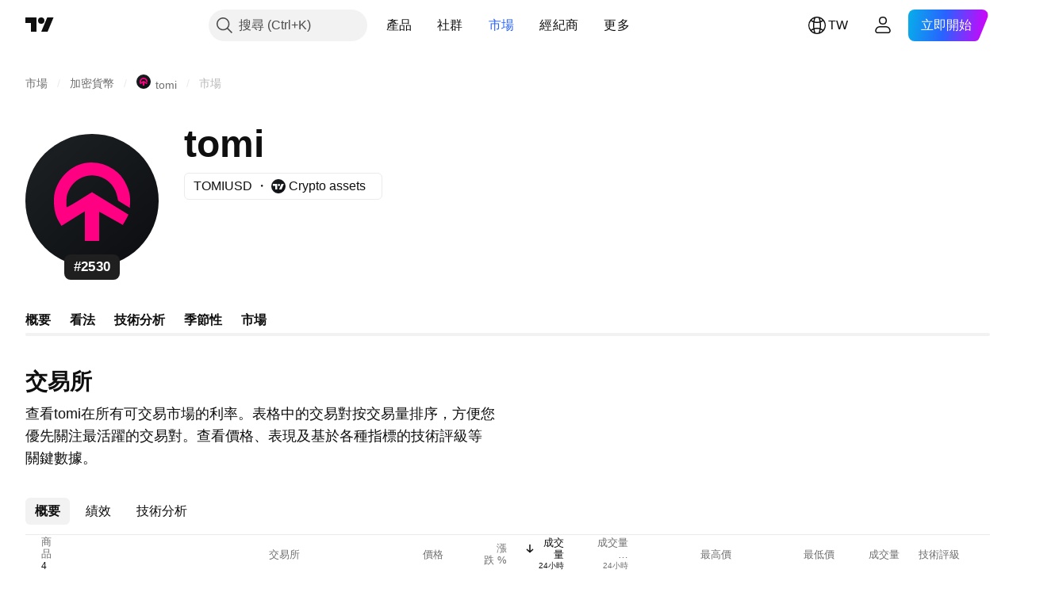

--- FILE ---
content_type: application/javascript; charset=utf-8
request_url: https://static.tradingview.com/static/bundles/zh_TW.17237.2cf5c0ad1b43ea94f332.js
body_size: 21886
content:
(self.webpackChunktradingview=self.webpackChunktradingview||[]).push([[17237,31741],{732056:e=>{e.exports={en:["CMF"]}},114232:e=>{e.exports={en:["MFI"]}},253579:e=>{e.exports=["於"]},928137:e=>{e.exports=["形態"]},412702:e=>{e.exports={en:["AUM"]}},515553:e=>{e.exports={en:["BB"]}},970338:e=>{e.exports={en:["DC"]}},303674:e=>{e.exports=["資產類別"]},697973:e=>{e.exports={en:["KC"]}},182075:e=>{e.exports=["{leftPart}到{rightPart}"]},38691:e=>{e.exports=["天"]},977995:e=>{e.exports=["月"]},307408:e=>{e.exports=["週"]},710978:e=>{e.exports=["年"]},56139:e=>{e.exports={en:["YTD"]}},438048:e=>{e.exports=["小時"]},768430:e=>{e.exports=["分"]},176631:e=>{e.exports={en:["CCI"]}},198322:e=>{e.exports={en:["Hull MA"]}},803187:e=>{e.exports=["終極震盪指標"]},224535:e=>{e.exports=["新觀察清單名稱"]},467393:e=>{e.exports=["Os評級"]},986522:e=>{e.exports={en:["Mom"]}},930912:e=>{e.exports={en:["NAV"]}},249364:e=>{e.exports=["流動比率"]},505489:e=>{e.exports=["員工"]},493941:e=>{e.exports=["市場資本"]},353801:e=>{e.exports=["凈債務"]},45090:e=>{e.exports=["員工人數"]},851333:e=>{e.exports=["盤前跳空"]},205073:e=>{e.exports=["速動比率"]},338857:e=>{e.exports=["是"]},707521:e=>{e.exports={en:["SMA"]}},707839:e=>{e.exports=["資本支出"]},252899:e=>{e.exports=["現金債務比率"]},589137:e=>{e.exports=["平均每日範圍"]},501134:e=>{e.exports=["真實波幅均值"]},961333:e=>{e.exports=["牛熊力度指標"]},70714:e=>{e.exports=["商譽，淨額"]},425332:e=>{e.exports={en:["DMI"]}},327517:e=>{e.exports=["十字星"]},805175:e=>{e.exports=["債務與EBITDA比率"]},563544:e=>{e.exports=["資產負債率"]},845303:e=>{e.exports=["股息支付率%"]},117595:e=>{e.exports=["動向指標"]},252948:e=>{e.exports=["企業價值與EBIT比率"]},581190:e=>{e.exports=["企業價值與EBITDA比率"]},130303:e=>{e.exports=["企業價值收入比"]},323525:e=>{e.exports=["權益資產比"]},294764:e=>{e.exports=["自由流通股"]},170357:e=>{e.exports=["一目均衡表"]},260608:e=>{e.exports=["一目均衡表"]},166028:e=>{e.exports=["營業收入"]},377260:e=>{e.exports=["平滑異同移動平均線"]},271354:e=>{e.exports=["陰線"]},397464:e=>{e.exports=["白色紡錘線"]},331962:e=>{e.exports={en:["Stoch"]}},108539:e=>{e.exports=["價格現金流比率"]},215357:e=>{e.exports=["股價淨值比"]},379381:e=>{e.exports=["本益比"]},99834:e=>{e.exports=["價格與自由現金流比率"]},495974:e=>{e.exports=["股價營收比"]},118229:e=>{e.exports=["威廉指標"]},828124:e=>{e.exports=["已發行普通股總數"]},608225:e=>{e.exports=["成交量加權移動平均線"]},363893:e=>{e.exports=["成交量加權平均價格"]},250376:e=>{e.exports=["經典"]},538059:e=>{e.exports={en:["DeM"]}},485365:e=>{e.exports=["大宗交易"]},448137:e=>{e.exports=["美元大宗交易量"]},787590:e=>{e.exports=["交易量"]},749063:e=>{e.exports=["美元成交量"]},110666:e=>{e.exports=["交易數量"]},623939:e=>{e.exports=["{value}或更多"]},225038:e=>{e.exports=["1至3個月"]},488149:e=>{e.exports=["1至3年"]},246817:e=>{e.exports=["10至20年"]},271585:e=>{e.exports=["3至5年"]},753424:e=>{e.exports=["3至6個月"]},562306:e=>{e.exports=["5至10年"]},864993:e=>{e.exports=["5年複合年增長率"]},119169:e=>{e.exports=["6至12個月"]},388810:e=>{e.exports={en:["CAPEX"]}},932964:e=>{e.exports={en:["CEF"]}},193952:e=>{e.exports={en:["CUSIP"]}},609216:e=>{e.exports={en:["CY"]}},682546:e=>{e.exports=["註冊國家或地區"]},332961:e=>{e.exports=["票息"]},775885:e=>{e.exports=["票息下次重置日"]},870890:e=>{e.exports=["息票幣種"]},868109:e=>{e.exports=["票息變更"]},
593087:e=>{e.exports=["票息變更類型"]},9312:e=>{e.exports=["票息日計算依據"]},885093:e=>{e.exports=["票息除息時間週期，天數"]},926156:e=>{e.exports=["息票頻率"]},959013:e=>{e.exports=["票息連結"]},850485:e=>{e.exports=["票息支付日期類型"]},270284:e=>{e.exports=["票息重置頻率"]},229500:e=>{e.exports=["息票類型"]},614331:e=>{e.exports=["票息基礎指數"]},781292:e=>{e.exports=["快遞服務"]},719223:e=>{e.exports=["合約"]},433819:e=>{e.exports=["煤炭"]},692886:e=>{e.exports=["煤礦技術支援"]},21577:e=>{e.exports=["煤炭批發"]},616158:e=>{e.exports=["咖啡和茶"]},402914:e=>{e.exports=["咖啡、茶和可可農業"]},237538:e=>{e.exports=["焦煤礦"]},544863:e=>{e.exports=["著色劑"]},481759:e=>{e.exports=["集合投資基金經營者"]},649653:e=>{e.exports=["順勢指標"]},989308:e=>{e.exports=["大宗化學品"]},168713:e=>{e.exports=["商品化學品批發"]},290888:e=>{e.exports=["普通股"]},541140:e=>{e.exports=["商用飛機製造"]},250028:e=>{e.exports=["商業銀行"]},642175:e=>{e.exports=["商業建築"]},863925:e=>{e.exports=["商業文件管理"]},933014:e=>{e.exports=["商業設備租賃"]},15302:e=>{e.exports=["商業捕魚"]},589814:e=>{e.exports=["商業食品服務"]},178095:e=>{e.exports=["商業租賃"]},595863:e=>{e.exports=["商業貸款"]},964288:e=>{e.exports=["商業苗圃"]},67809:e=>{e.exports=["商業印刷/表格"]},593401:e=>{e.exports=["商業印刷服務"]},210491:e=>{e.exports=["商業房地產投資信託基金"]},162660:e=>{e.exports=["商業服務"]},285655:e=>{e.exports=["通勤渡輪"]},94601:e=>{e.exports=["通勤服務"]},557556:e=>{e.exports=["通訊與衛星設備"]},210593:e=>{e.exports=["通訊"]},28530:e=>{e.exports=["通訊與網路"]},503166:e=>{e.exports=["電腦與電子產品零售商"]},257317:e=>{e.exports=["電腦通訊"]},868182:e=>{e.exports=["電腦硬體"]},449538:e=>{e.exports=["電腦軟硬體零售"]},331647:e=>{e.exports=["電腦硬件組件裝配"]},312919:e=>{e.exports=["電腦周邊"]},111814:e=>{e.exports=["電腦處理硬體"]},597649:e=>{e.exports=["電腦程式設計"]},561743:e=>{e.exports=["電腦培訓"]},383431:e=>{e.exports=["企業集團"]},851172:e=>{e.exports=["條件"]},409535:e=>{e.exports=["會議工具與系統"]},831197:e=>{e.exports=["共識演算法"]},10520:e=>{e.exports=["共識演算法"]},668373:e=>{e.exports=["建築與工程"]},365084:e=>{e.exports=["工程機械"]},527870:e=>{e.exports=["建材加工"]},235142:e=>{e.exports=["建材批發"]},141906:e=>{e.exports=["建築材料"]},403437:e=>{e.exports=["建築用品"]},265813:e=>{e.exports=["建築用品及設備"]},901072:e=>{e.exports=["建築用品及配件批發"]},817190:e=>{e.exports=["消費者信用卡服務"]},48711:e=>{e.exports=["週期性消費品"]},146053:e=>{e.exports=["週期性消費品"]},692220:e=>{e.exports=["消費品租賃"]},794168:e=>{e.exports=["消費者文件管理"]},76577:e=>{e.exports=["耐用消費品"]},109169:e=>{e.exports=["消費電子零售"]},682503:e=>{e.exports=["消費電子/電器"]},306177:e=>{e.exports=["消費電子批發"]},466661:e=>{e.exports=["消費者租賃"]},746363:e=>{e.exports=["消費貸款"]},267739:e=>{e.exports=["非週期性消費"]},545853:e=>{e.exports=["非耐用消費品"]},752020:e=>{e.exports=["消費者服務"]},640002:e=>{e.exports=["消費雜貨"]},33212:e=>{e.exports=["消費者出版"]},661301:e=>{e.exports=["消費者維修服務"]},876055:e=>{e.exports=["消費類非週期"]},565457:e=>{e.exports=["持續股息成長"]},183403:e=>{e.exports=["持續股息支付"]},460769:e=>{e.exports=["容器及包裝材料批發"]},872348:e=>{e.exports=["容器/包裝"]},482289:e=>{e.exports=["內容與網站管理服務"]},250617:e=>{e.exports=["股息持續增長"]},27165:e=>{e.exports=["持續配息"]},203769:e=>{e.exports=["鑽井承包"]},552178:e=>{e.exports=["轉換"]},261810:e=>{e.exports=["轉換選擇權"]},919381:e=>{e.exports=["餅乾與麵食製造"]},74599:e=>{e.exports=["銅礦開採"]},402723:e=>{e.exports=["複製{title}"]},
267290:e=>{e.exports=["版權管理"]},467219:e=>{e.exports=["企業會計服務"]},275894:e=>{e.exports=["企業金融服務"]},364539:e=>{e.exports=["化妝品和香水"]},880458:e=>{e.exports=["目錄/專業配銷"]},885162:e=>{e.exports=["類別"]},642530:e=>{e.exports=["有線服務供應商"]},463964:e=>{e.exports=["有線/衛星電視"]},738908:e=>{e.exports=["咖啡館"]},689520:e=>{e.exports=["看漲/看跌"]},743166:e=>{e.exports=["客服中心服務"]},585487:e=>{e.exports=["買入頻率"]},535808:e=>{e.exports=["Camarilla卡瑪利拉"]},105778:e=>{e.exports=["K線形態"]},540417:e=>{e.exports=["每股資本支出"]},945168:e=>{e.exports=["資本支出成長"]},754515:e=>{e.exports=["資本財"]},14849:e=>{e.exports=["資本支出成長"]},305145:e=>{e.exports=["每股資本支出"]},763418:e=>{e.exports=["碳捕獲和儲存"]},418348:e=>{e.exports=["碳酸飲料"]},555683:e=>{e.exports=["地毯與窗簾"]},986090:e=>{e.exports=["現金等價物"]},378468:e=>{e.exports=["現金/債務"]},162115:e=>{e.exports=["現金DCR"]},652840:e=>{e.exports=["現金和短期投資"]},483550:e=>{e.exports=["現金分紅覆蓋率"]},78317:e=>{e.exports=["經營活動產生的現金流"]},631507:e=>{e.exports=["籌資活動產生的現金流"]},249730:e=>{e.exports=["投資活動產生的現金流"]},232821:e=>{e.exports=["手頭現金"]},770746:e=>{e.exports=["每股現金"]},939581:e=>{e.exports=["現金比率"]},651323:e=>{e.exports=["賭場"]},875753:e=>{e.exports=["賭場/遊戲"]},822916:e=>{e.exports=["賭場與博彩"]},626663:e=>{e.exports=["意外保險"]},705306:e=>{e.exports=["多孔纖維"]},627030:e=>{e.exports=["水泥與混凝土製造"]},638695:e=>{e.exports=["鏈生態系統"]},209107:e=>{e.exports=["蔡金資金流量指標"]},537276:e=>{e.exports=["漲跌"]},643878:e=>{e.exports=["從開盤漲跌"]},719343:e=>{e.exports=["更改排序"]},268461:e=>{e.exports=["特許和私人航空服務"]},156616:e=>{e.exports=["特許巴士服務"]},621021:e=>{e.exports=["化學品：農業"]},196805:e=>{e.exports=["化學品：多元化"]},713025:e=>{e.exports=["化學品：特種"]},953086:e=>{e.exports=["從開盤漲跌"]},753702:e=>{e.exports=["兒童看護和家庭服務"]},4214:e=>{e.exports=["兒童和嬰兒服裝"]},80956:e=>{e.exports=["兒童和嬰兒服裝零售商"]},910841:e=>{e.exports=["巧克力和糖果"]},333067:e=>{e.exports=["土木工程師與建築師"]},313706:e=>{e.exports=["雪茄和香煙製造"]},288706:e=>{e.exports=["流通供應"]},940731:e=>{e.exports=["循環供應"]},481730:e=>{e.exports=["清潔服務"]},226493:e=>{e.exports=["了解並關閉"]},79040:e=>{e.exports=["清算、結算和託管服務"]},831900:e=>{e.exports=["封閉式基金"]},107008:e=>{e.exports=["封閉式基金"]},642494:e=>{e.exports=["雲計算服務"]},486186:e=>{e.exports=["郵輪"]},854401:e=>{e.exports=["工藝和微型釀造商"]},682592:e=>{e.exports=["創建貢獻者"]},355058:e=>{e.exports=["已建立貼文"]},127313:e=>{e.exports=["信用合作社"]},480515:e=>{e.exports=["信用增級"]},875046:e=>{e.exports=["增信狀況"]},563903:e=>{e.exports=["增信類型"]},264309:e=>{e.exports=["信用母公司"]},137933:e=>{e.exports=["十字線"]},186381:e=>{e.exports=["向上穿過"]},346961:e=>{e.exports=["向下穿過"]},764809:e=>{e.exports=["餐具和餐具"]},513955:e=>{e.exports=["貨幣對沖"]},535770:e=>{e.exports=["目前"]},597284:e=>{e.exports=["目前交易日"]},485670:e=>{e.exports=["當期殖利率"]},669308:e=>{e.exports=["流動資產"]},156979:e=>{e.exports=["當前息票"]},201140:e=>{e.exports=["當前息票類型"]},587645:e=>{e.exports=["流動負債"]},84535:e=>{e.exports=["青色"]},316867:e=>{e.exports=["青色清單"]},327665:e=>{e.exports=["AO動量震盪指標"]},921429:e=>{e.exports={en:["ACI"]}},15769:e=>{e.exports={en:["ADR"]}},431739:e=>{e.exports=["趨向指標"]},798268:e=>{e.exports={en:["ATR"]}},662303:e=>{e.exports=["資產管理規模表現"]},668974:e=>{e.exports=["AUM表現"]},285682:e=>{
e.exports=["遊樂園和動物園"]},169550:e=>{e.exports=["救護車及緊急服務"]},21020:e=>{e.exports=["古董商"]},811650:e=>{e.exports=["分析師評級"]},948998:e=>{e.exports=["動物育種"]},471399:e=>{e.exports=["動物飼料"]},329704:e=>{e.exports=["動物屠宰加工"]},73746:e=>{e.exports=["年度年增率"]},164388:e=>{e.exports=["頂部棄嬰"]},677668:e=>{e.exports=["底部棄嬰"]},24933:e=>{e.exports=["高於"]},179527:e=>{e.exports=["20年以上"]},869806:e=>{e.exports=["5年以上"]},740504:e=>{e.exports=["6個月以上"]},477517:e=>{e.exports=["高於或等於"]},859757:e=>{e.exports=["活躍貢獻者"]},750742:e=>{e.exports=["活躍貼文"]},670543:e=>{e.exports=["合夥人"]},573691:e=>{e.exports=["會計與稅務"]},988118:e=>{e.exports=["應計票面利率"]},311679:e=>{e.exports=["成人娛樂產品與廣播"]},137904:e=>{e.exports=["成人用品零售商"]},511710:e=>{e.exports=["高級電子設備"]},185743:e=>{e.exports=["先進醫療設備與技術"]},596772:e=>{e.exports=["高級醫療設備批發"]},205875:e=>{e.exports=["高級聚合物"]},206:e=>{e.exports=["冒險運動設施和滑雪勝地"]},531738:e=>{e.exports=["廣告與行銷"]},610490:e=>{e.exports=["廣告代理"]},86771:e=>{e.exports=["廣告/行銷服務"]},918374:e=>{e.exports=["帶餘額的地址"]},538574:e=>{e.exports=["餘額地址"]},329690:e=>{e.exports=["膠粘劑"]},561248:e=>{e.exports=["航空與國防"]},376946:e=>{e.exports=["農業機械"]},526362:e=>{e.exports=["農業生物技術"]},938789:e=>{e.exports=["農業化學品"]},170240:e=>{e.exports=["農化批發"]},605954:e=>{e.exports=["農產品/碾磨"]},431716:e=>{e.exports=["農業支援服務"]},73560:e=>{e.exports=["空氣和燃氣壓縮機"]},907130:e=>{e.exports=["空運"]},724707:e=>{e.exports=["空運及快遞服務"]},359940:e=>{e.exports=["空運和物流"]},596863:e=>{e.exports=["空運/快遞"]},150861:e=>{e.exports=["空運/送貨服務"]},332315:e=>{e.exports=["飛機設備批發"]},475375:e=>{e.exports=["飛機零件製造"]},624055:e=>{e.exports=["航空餐飲服務"]},625507:e=>{e.exports=["航空公司"]},604784:e=>{e.exports=["機場經營者"]},331704:e=>{e.exports=["機場服務"]},169136:e=>{e.exports={en:["AltRank"]}},915310:e=>{e.exports=["替代藥物"]},255862:e=>{e.exports=["替代醫療設施"]},382607:e=>{e.exports=["替代發電"]},652405:e=>{e.exports={en:["Altman Z-score"]}},449048:e=>{e.exports=["鋁"]},47990:e=>{e.exports=["鋁軋製"]},255796:e=>{e.exports=["所有其他食品製造"]},69454:e=>{e.exports=["所有時間"]},503880:e=>{e.exports=["服裝/鞋類"]},703865:e=>{e.exports=["服裝/鞋類零售"]},868135:e=>{e.exports=["服裝和配飾"]},597520:e=>{e.exports=["服裝和配飾零售商"]},372219:e=>{e.exports=["服裝批發"]},734225:e=>{e.exports=["家庭用品電器批發"]},807100:e=>{e.exports=["電器、工具和家庭用品"]},830626:e=>{e.exports=["應用軟體"]},230251:e=>{e.exports=["水產養殖"]},728772:e=>{e.exports=["武器與彈藥製造"]},606729:e=>{e.exports=["阿隆指標"]},535928:e=>{e.exports={en:["Ask"]}},434739:e=>{e.exports=["Ask（發行貨幣）"]},428366:e=>{e.exports=["資產週轉率"]},610415:e=>{e.exports=["資產/權益"]},605088:e=>{e.exports=["資產權益比率"]},711399:e=>{e.exports=["管理資產"]},466676:e=>{e.exports=["自動販賣機"]},405037:e=>{e.exports=["汽車及多用途車輛"]},472722:e=>{e.exports=["汽車配件"]},811471:e=>{e.exports=["汽車售後市場"]},85512:e=>{e.exports=["汽車電池"]},769888:e=>{e.exports=["汽車車身零件"]},977101:e=>{e.exports=["汽車零配件零售商"]},206771:e=>{e.exports=["汽車系統"]},522809:e=>{e.exports=["汽車和卡車製造"]},435756:e=>{e.exports=["汽車零配件批發"]},805770:e=>{e.exports=["汽車及卡車批發"]},636832:e=>{e.exports=["汽車清潔用品"]},300180:e=>{e.exports=["汽車零件：OEM"]},919900:e=>{e.exports=["汽車、零件和服務零售商"]},13987:e=>{e.exports=["汽車、卡車和機車零件"]},161655:e=>{e.exports=["美元平均交易"]},
722258:e=>{e.exports=["平均趨向指標"]},494334:e=>{e.exports=["平均成交量"]},781059:e=>{e.exports=["平均成交量"]},355603:e=>{e.exports=["美元平均成交量"]},510206:e=>{e.exports=["動量震盪指標(AO)"]},700542:e=>{e.exports=["BBPower"]},371772:e=>{e.exports=["瓶裝水和冰"]},491943:e=>{e.exports=["布林帶"]},666594:e=>{e.exports=["債券類型"]},227101:e=>{e.exports=["書和雜誌零售商"]},46740:e=>{e.exports=["每股帳面價值"]},955793:e=>{e.exports=["圖書印刷服務"]},102866:e=>{e.exports=["圖書出版"]},948113:e=>{e.exports=["每股帳面價值"]},622534:e=>{e.exports=["浴室裝置"]},228408:e=>{e.exports=["電池和不斷電系統"]},597136:e=>{e.exports=["鋁土礦採礦"]},902107:e=>{e.exports=["嬰兒食品"]},585436:e=>{e.exports=["滾珠軸承"]},500002:e=>{e.exports=["銀行"]},615718:e=>{e.exports=["宴會廳和餐飲"]},10990:e=>{e.exports=["基幣"]},232730:e=>{e.exports=["基礎材料"]},296825:e=>{e.exports={en:["Beta"]}},583075:e=>{e.exports=["之間"]},407696:e=>{e.exports=["飲料(生產/分銷)"]},713493:e=>{e.exports=["飲料：酒類"]},952556:e=>{e.exports=["飲料：非酒精類"]},405299:e=>{e.exports=["看跌吞沒"]},66503:e=>{e.exports=["熊市孕育型"]},633753:e=>{e.exports=["美容用品店"]},176625:e=>{e.exports=["牛肉和小牛肉農業"]},173555:e=>{e.exports=["啤酒，葡萄酒和酒類商店"]},518237:e=>{e.exports=["當前交易日之前"]},351755:e=>{e.exports=["低於"]},85938:e=>{e.exports=["5年以下"]},190813:e=>{e.exports=["低於或等於"]},650933:e=>{e.exports=["自行車製造"]},395506:e=>{e.exports={en:["Bid"]}},25936:e=>{e.exports=["Bid（發行貨幣）"]},521392:e=>{e.exports=["買賣差價"]},751479:e=>{e.exports=["生物醫療器械"]},138241:e=>{e.exports=["生物診斷與測試"]},864813:e=>{e.exports=["生物治療藥物"]},790377:e=>{e.exports=["生質柴油"]},32056:e=>{e.exports=["生物質和沼氣燃料"]},230609:e=>{e.exports=["生物識別產品"]},522692:e=>{e.exports=["生物製藥"]},519840:e=>{e.exports=["生物技術"]},912788:e=>{e.exports=["生物技術與醫學研究"]},813393:e=>{e.exports=["避孕產品"]},747414:e=>{e.exports=["藍色"]},645480:e=>{e.exports=["藍色清單"]},819025:e=>{e.exports=["區塊鏈生態系統"]},31249:e=>{e.exports=["品牌"]},185661:e=>{e.exports=["品牌與命名"]},623822:e=>{e.exports=["麵包和麵包產品製造"]},537786:e=>{e.exports=["早餐穀物製造"]},28450:e=>{e.exports=["啤酒釀造商"]},793903:e=>{e.exports=["廣播"]},946425:e=>{e.exports=["廣播設備"]},638532:e=>{e.exports=["經紀服務"]},127331:e=>{e.exports=["掃帚，刷子和簸箕"]},839629:e=>{e.exports=["買入量"]},910171:e=>{e.exports=["回購殖利率"]},973814:e=>{e.exports=["買入"]},993275:e=>{e.exports=["構建招商"]},886299:e=>{e.exports=["建築承包商"]},517870:e=>{e.exports=["建築產品"]},679832:e=>{e.exports=["看漲吞沒"]},84441:e=>{e.exports=["牛市孕育型"]},910808:e=>{e.exports=["商業服務"]},83558:e=>{e.exports=["商業支援服務"]},185377:e=>{e.exports=["商業支援供應"]},219289:e=>{e.exports=["政府"]},669536:e=>{e.exports=["黃金"]},517162:e=>{e.exports=["黃金開採"]},248629:e=>{e.exports=["高爾夫球場"]},577557:e=>{e.exports=["商譽"]},326412:e=>{e.exports={en:["Galaxy score"]}},661741:e=>{e.exports=["賭博遊戲機製造商"]},318493:e=>{e.exports=["遊戲、玩具和兒童車"]},125817:e=>{e.exports=["遊戲機運營商"]},151376:e=>{e.exports=["跳空"]},487953:e=>{e.exports=["燃氣配銷商"]},995085:e=>{e.exports=["天然氣鑽井 - 陸上"]},207180:e=>{e.exports=["加油站"]},527681:e=>{e.exports=["一般教育服務"]},977612:e=>{e.exports=["一般政府"]},53384:e=>{e.exports=["一般製藥商"]},225997:e=>{e.exports=["地球物理測繪服務"]},651879:e=>{e.exports=["禮品、新奇和紀念品商店"]},104892:e=>{e.exports=["玻璃容器和包裝"]},434701:e=>{e.exports=["眼鏡和隱形眼鏡"]},965354:e=>{e.exports=["葛立恆數"]
},989611:e=>{e.exports=["穀物(作物)生產"]},208006:e=>{e.exports=["墓碑十字線"]},831313:e=>{e.exports=["綠色"]},315600:e=>{e.exports=["綠色清單"]},688324:e=>{e.exports=["毛利率"]},743593:e=>{e.exports=["毛利潤"]},83529:e=>{e.exports=["毛利增長"]},525296:e=>{e.exports=["陸運和物流"]},925429:e=>{e.exports=["導遊旅行社"]},929153:e=>{e.exports=["運動健身和Spa中心"]},551576:e=>{e.exports=["每股股息成長率"]},56908:e=>{e.exports={en:["DR"]}},173837:e=>{e.exports=["您是否真的要取消標記系統中的所有商品？"]},564659:e=>{e.exports=["醫生辦公室"]},340933:e=>{e.exports=["娃娃和絨毛玩具"]},327765:e=>{e.exports=["唐奇安通道"]},225061:e=>{e.exports=["門和窗框"]},250252:e=>{e.exports=["數據處理服務"]},485444:e=>{e.exports=["日期範圍"]},241934:e=>{e.exports=["天數計算"]},349749:e=>{e.exports=["每日活躍地址"]},144014:e=>{e.exports=["每日活躍地址"]},42174:e=>{e.exports=["乳製品"]},997393:e=>{e.exports=["債務/EBITDA"]},723427:e=>{e.exports=["債務/資產"]},562797:e=>{e.exports=["債務/資本"]},741455:e=>{e.exports=["債務/股權"]},406207:e=>{e.exports=["債務權益比"]},696784:e=>{e.exports=["債務收入比"]},24611:e=>{e.exports=["債務類型"]},820295:e=>{e.exports=["遠洋貨運"]},14805:e=>{e.exports=["最深歷史數據"]},26478:e=>{e.exports=["面額增量"]},46792:e=>{e.exports=["專賣店"]},879104:e=>{e.exports=["百貨公司"]},578677:e=>{e.exports=["存託憑證"]},199249:e=>{e.exports=["衍生品持有量"]},421272:e=>{e.exports=["衍生品持有量"]},154213:e=>{e.exports=["設計服務"]},902541:e=>{e.exports=["配息率"]},271741:e=>{e.exports=["已付股息"]},642162:e=>{e.exports=["股息支付率"]},62652:e=>{e.exports=["每股股息"]},225763:e=>{e.exports=["分紅待遇"]},514694:e=>{e.exports=["股息殖利率"]},160738:e=>{e.exports=["股息殖利率%(指定)"]},37183:e=>{e.exports=["多元化學品"]},973021:e=>{e.exports=["多元化投資服務"]},807194:e=>{e.exports=["分散型 REITs"]},680380:e=>{e.exports=["多元化貿易與分銷"]},216410:e=>{e.exports=["股息處理"]},203312:e=>{e.exports=["股息殖利率"]},320531:e=>{e.exports=["股息殖利率%(指定)"]},449446:e=>{e.exports=["股息頻率"]},374282:e=>{e.exports=["每股股息"]},895829:e=>{e.exports=["每股股息增長"]},700869:e=>{e.exports=["診斷和檢測物質"]},165787:e=>{e.exports=["診斷和測試物質製造商"]},227175:e=>{e.exports=["鑽石礦業"]},510500:e=>{e.exports=["數位媒體代理"]},564537:e=>{e.exports=["數位出版"]},528090:e=>{e.exports=["直效行銷"]},635908:e=>{e.exports=["目錄出版"]},282800:e=>{e.exports=["資產淨值折價/溢價"]},257822:e=>{e.exports=["折扣商店"]},154865:e=>{e.exports=["雜貨折扣商店"]},291040:e=>{e.exports=["無雜貨之折扣商店"]},174256:e=>{e.exports=["資產淨值折價/溢價"]},735029:e=>{e.exports=["顯示濾網"]},501621:e=>{e.exports=["釀酒廠"]},822609:e=>{e.exports=["蒸餾和釀酒廠"]},631973:e=>{e.exports=["配送服務"]},622590:e=>{e.exports=["連鎖藥房"]},841028:e=>{e.exports=["藥物輸送系統"]},658334:e=>{e.exports=["藥品零售商"]},489930:e=>{e.exports=["蜻蜓十字"]},119722:e=>{e.exports=["持續時間類型（期限）"]},621826:e=>{e.exports=["電子商務拍賣服務"]},42677:e=>{e.exports={en:["EMA"]}},130057:e=>{e.exports=["每股息稅前利潤"]},226413:e=>{e.exports=["利息、稅項、折舊及攤銷前的利潤(EBITDA)"]},71839:e=>{e.exports=["EBITDA/員工"]},834264:e=>{e.exports=["EBITDA利潤率"]},754505:e=>{e.exports=["EBITDA增長"]},472201:e=>{e.exports=["EBITDA利息覆蓋率"]},979308:e=>{e.exports=["EBITDA減去資本支出利息覆蓋率"]},926428:e=>{e.exports=["員工人均EBITDA"]},376793:e=>{e.exports=["每股稅息折舊及攤銷前盈餘"]},366780:e=>{e.exports=["基本每股收益"]},430406:e=>{e.exports=["攤薄每股收益"]},326718:e=>{e.exports=["每股收益緩慢成長"]},519275:e=>{e.exports=["每股盈餘預估"]},654593:e=>{
e.exports=["公佈每股收益"]},988789:e=>{e.exports={en:["ETF"]}},971065:e=>{e.exports={en:["ETN"]}},822893:e=>{e.exports=["隱含價值 EV"]},735585:e=>{e.exports=["EV/EBIT"]},467634:e=>{e.exports=["企業價值/息稅折舊攤銷前盈餘"]},520350:e=>{e.exports=["EV/自由現金流"]},431635:e=>{e.exports=["EV/毛利率"]},365710:e=>{e.exports=["EV/收入"]},688491:e=>{e.exports=["就業服務"]},233100:e=>{e.exports=["娛樂製作"]},345352:e=>{e.exports=["娛樂生產設備及服務"]},34654:e=>{e.exports=["企業價值"]},847435:e=>{e.exports=["企業價值自由現金流"]},775257:e=>{e.exports=["企業價值毛利率"]},870249:e=>{e.exports=["企業軟體"]},788178:e=>{e.exports=["環境生物技術"]},663850:e=>{e.exports=["環境諮詢服務"]},928349:e=>{e.exports=["環境服務"]},53721:e=>{e.exports=["環境服務和設備"]},538580:e=>{e.exports=["能源"]},510492:e=>{e.exports=["能源礦產"]},273398:e=>{e.exports=["能量飲料"]},691490:e=>{e.exports=["參與度"]},225923:e=>{e.exports=["發動機和傳動系統"]},257335:e=>{e.exports=["工程建設"]},667494:e=>{e.exports=["基本每股收益"]},516887:e=>{e.exports=["基本每股盈餘"]},530479:e=>{e.exports=["稀釋每股盈餘成長率"]},91457:e=>{e.exports=["每股盈餘預估"]},604005:e=>{e.exports=["實際每股盈餘"]},989953:e=>{e.exports=["收益率"]},130078:e=>{e.exports=["教育培訓資訊供應商"]},768516:e=>{e.exports=["教育服務"]},800788:e=>{e.exports=["債務實際利率"]},179369:e=>{e.exports=["電力建設"]},740776:e=>{e.exports=["電子設備批發"]},125491:e=>{e.exports=["電力公用事業"]},835607:e=>{e.exports=["電力公用事業：中央"]},409487:e=>{e.exports=["電動(替代)車輛"]},108066:e=>{e.exports=["電氣元件及設備"]},956563:e=>{e.exports=["電子測量儀器"]},286301:e=>{e.exports=["電器產品"]},145094:e=>{e.exports=["電子管和絕緣子"]},393975:e=>{e.exports=["電子配銷商"]},280544:e=>{e.exports=["電子/電器商店"]},722279:e=>{e.exports=["電子/電器"]},827393:e=>{e.exports=["電子元件"]},220205:e=>{e.exports=["電子元件"]},573282:e=>{e.exports=["電子設備和零件"]},965564:e=>{e.exports=["電子設備/儀器"]},745635:e=>{e.exports=["電子設備及零件"]},383656:e=>{e.exports=["電子生產設備"]},132563:e=>{e.exports=["電子維修服務"]},868486:e=>{e.exports=["電子科技"]},514913:e=>{e.exports=["電梯和輸送設備"]},147084:e=>{e.exports=["環氧樹脂"]},319011:e=>{e.exports=["等於"]},488778:e=>{e.exports=["權益/資產"]},473094:e=>{e.exports=["乙醇燃料"]},894075:e=>{e.exports=["黄昏之星"]},786905:e=>{e.exports=["交易所"]},262671:e=>{e.exports=["交易所交易基金(ETF)"]},670868:e=>{e.exports=["交易所交易基金(ETF)"]},97694:e=>{e.exports=["交易所市場"]},341123:e=>{e.exports=["獵才服務"]},376874:e=>{e.exports=["展覽會議服務"]},257626:e=>{e.exports=["異國"]},927265:e=>{e.exports=["費用率"]},886777:e=>{e.exports=["到期時間"]},603248:e=>{e.exports=["指數移動平均線"]},222922:e=>{e.exports=["炸藥"]},968229:e=>{e.exports={en:["F-score"]}},787393:e=>{e.exports=["自由現金流"]},85172:e=>{e.exports=["自由現金流/員工數"]},690416:e=>{e.exports=["自由現金流利潤率"]},532508:e=>{e.exports=["自由現金流成長"]},438888:e=>{e.exports=["每股自由現金流"]},408385:e=>{e.exports=["FD市值"]},615676:e=>{e.exports={en:["FDV"]}},422740:e=>{e.exports={en:["FH"]}},356536:e=>{e.exports={en:["FIGI"]}},505581:e=>{e.exports={en:["FQ"]}},560729:e=>{e.exports={en:["FY"]}},838136:e=>{e.exports=["焦點"]},115823:e=>{e.exports=["食品配銷商"]},657940:e=>{e.exports=["食品配料"]},444450:e=>{e.exports=["食品市場"]},585662:e=>{e.exports=["食品加工"]},37954:e=>{e.exports=["食品零售"]},717506:e=>{e.exports=["食品零售配送"]},927618:e=>{e.exports=["食品批發"]},460357:e=>{e.exports=["飲食：多元化"]},776574:e=>{
e.exports=["食物：肉/魚/乳製品"]},938688:e=>{e.exports=["美食：特色/糖果"]},72137:e=>{e.exports=["鞋業"]},649501:e=>{e.exports=["鞋類零售"]},92794:e=>{e.exports=["鞋類批發"]},756033:e=>{e.exports=["林木產品"]},185675:e=>{e.exports=["森林苗圃和森林產品採集"]},43939:e=>{e.exports=["林產品"]},324797:e=>{e.exports=["森林支持與服務"]},164022:e=>{e.exports=["預期市盈率"]},172076:e=>{e.exports=["將非GAAP價格轉發到收益"]},682680:e=>{e.exports=["化石燃料電力實業"]},687441:e=>{e.exports=["化石燃料獨立發電商"]},193309:e=>{e.exports=["織物染整"]},86362:e=>{e.exports=["面值"]},39200:e=>{e.exports=["保付代理"]},422616:e=>{e.exports=["時尚眼鏡"]},269679:e=>{e.exports=["肥料"]},557513:e=>{e.exports=["固定資產週轉率"]},287001:e=>{e.exports=["光纖電纜製造"]},26578:e=>{e.exports=["斐波那契"]},354140:e=>{e.exports=["金融"]},35078:e=>{e.exports=["金融/租賃/出租"]},274678:e=>{e.exports=["金融：消費者服務"]},240320:e=>{e.exports=["融資性現金流"]},281841:e=>{e.exports=["金融"]},892931:e=>{e.exports=["金融和商品市場營運商"]},928200:e=>{e.exports=["金融集團"]},359217:e=>{e.exports=["金融資訊供應商"]},372428:e=>{e.exports=["金融出版/服務"]},140062:e=>{e.exports=["金融技術與基礎設施"]},856135:e=>{e.exports=["財務數據"]},532133:e=>{e.exports=["最終贖回金額"]},899694:e=>{e.exports=["財務期間"]},628817:e=>{e.exports=["財務期末"]},136436:e=>{e.exports=["財務期結束日期"]},265562:e=>{e.exports=["漁業和農業"]},715348:e=>{e.exports=["釣魚和農業批發"]},986387:e=>{e.exports=["流體動力缸和制動器"]},160589:e=>{e.exports=["標記 {symbol}"]},620734:e=>{e.exports=["浮動"]},97799:e=>{e.exports=["最大浮動利率"]},66956:e=>{e.exports=["最小浮動利率"]},873806:e=>{e.exports=["地板零售商"]},160937:e=>{e.exports=["地板及室內裝飾瓷磚製造商"]},318322:e=>{e.exports=["花商"]},945669:e=>{e.exports=["麵粉研磨"]},555071:e=>{e.exports=["蔬果加工"]},603096:e=>{e.exports=["水果飲料"]},461804:e=>{e.exports=["自由現金流"]},973891:e=>{e.exports=["自由現金流增長"]},419202:e=>{e.exports=["自由現金流利潤率"]},53573:e=>{e.exports=["員工人均自由現金流"]},505066:e=>{e.exports=["每股自由現金流"]},576231:e=>{e.exports=["自由流通股"]},867352:e=>{e.exports=["貨運物流"]},270695:e=>{e.exports=["貨運卡車"]},697450:e=>{e.exports=["冷凍食品製造"]},353539:e=>{e.exports=["期貨"]},515933:e=>{e.exports=["完全攤薄估值"]},970467:e=>{e.exports=["完全稀釋後市值"]},847317:e=>{e.exports=["基金"]},265296:e=>{e.exports=["資金流向"]},275470:e=>{e.exports=["殯葬服務"]},167872:e=>{e.exports=["家具"]},348614:e=>{e.exports=["家具零售"]},95364:e=>{e.exports=["針織品"]},61640:e=>{e.exports=["肯特纳通道"]},861096:e=>{e.exports=["廚房用具"]},162311:e=>{e.exports=["廚櫃"]},604410:e=>{e.exports=["看跌反沖"]},789371:e=>{e.exports=["看漲反沖"]},211767:e=>{e.exports=["旅館及汽車旅館"]},127729:e=>{e.exports=["酒店/度假村/郵輪"]},526581:e=>{e.exports=["飯店旅館和遊輪"]},880437:e=>{e.exports=["家用設備"]},776204:e=>{e.exports=["家用電器"]},555568:e=>{e.exports=["家居用品"]},223754:e=>{e.exports=["家庭/個人護理"]},962674:e=>{e.exports=["持倉區域"]},410776:e=>{e.exports=["控股公司"]},357905:e=>{e.exports=["家庭音響"]},671632:e=>{e.exports=["家居裝飾零售商"]},904306:e=>{e.exports=["家居飾品"]},273584:e=>{e.exports=["家飾零售商"]},67034:e=>{e.exports=["家居批發"]},326980:e=>{e.exports=["家庭醫療服務"]},889916:e=>{e.exports=["家居裝修連鎖"]},735113:e=>{e.exports=["家裝產品和服務零售商"]},451496:e=>{e.exports=["住宅營造"]},358393:e=>{e.exports=["賽馬場和賽狗場"]},332768:e=>{e.exports=["襪類和襪子"]},223909:e=>{e.exports=["醫院/護理管理"]},341506:e=>{e.exports=["飯店 REITs"]},7239:e=>{e.exports=["醫院、診所及初級保健服務"]},
59686:e=>{e.exports=["髮飾"]},508967:e=>{e.exports=["清真動物屠宰加工"]},585085:e=>{e.exports=["錘"]},519287:e=>{e.exports=["上吊線"]},123075:e=>{e.exports=["手提包和行李"]},939917:e=>{e.exports=["手袋和行李零售商"]},894757:e=>{e.exports=["健康食品店"]},978814:e=>{e.exports=["健康保險"]},199493:e=>{e.exports=["健康服務"]},15483:e=>{e.exports=["健康科技"]},362368:e=>{e.exports=["醫療保健"]},141951:e=>{e.exports=["醫療設施與服務"]},265452:e=>{e.exports=["醫療保健 REITs"]},184525:e=>{e.exports=["加熱、通風和空調系統"]},704529:e=>{e.exports=["重型巴士"]},731674:e=>{e.exports=["重型電氣設備"]},34587:e=>{e.exports=["重型電機和發電機"]},541586:e=>{e.exports=["重型機械與車輛"]},567395:e=>{e.exports=["重型機械及車輛批發"]},928660:e=>{e.exports=["重型卡車"]},388163:e=>{e.exports=["對沖基金"]},778254:e=>{e.exports=["最高價"]},308790:e=>{e.exports=["道路橋樑建設"]},579896:e=>{e.exports=["高速公路運營商"]},741246:e=>{e.exports=["公路與鐵軌"]},369230:e=>{e.exports=["船體移動平均線"]},347126:e=>{e.exports=["人力資源諮詢服務"]},779425:e=>{e.exports=["氫燃料"]},452303:e=>{e.exports=["水電設備"]},231237:e=>{e.exports=["IPO發行日期"]},773904:e=>{e.exports=["IPO發行價格"]},627262:e=>{e.exports=["IPO交易金額"]},588104:e=>{e.exports={en:["ISIN"]}},487308:e=>{e.exports=["IT服務和諮詢"]},324898:e=>{e.exports=["綜合採礦"]},224708:e=>{e.exports=["集成電路"]},294349:e=>{e.exports=["綜合物流運營商"]},940364:e=>{e.exports=["綜合油"]},319737:e=>{e.exports=["綜合油氣"]},220389:e=>{e.exports=["綜合電信服務"]},878620:e=>{e.exports=["交易商經紀"]},317854:e=>{e.exports=["週期"]},423810:e=>{e.exports=["利息覆蓋"]},555751:e=>{e.exports=["室內設計服務"]},577388:e=>{e.exports=["國際貿易融資"]},234794:e=>{e.exports=["網路和郵購商店"]},240666:e=>{e.exports=["網路和郵購折扣店"]},231401:e=>{e.exports=["網路遊戲"]},52882:e=>{e.exports=["網路軟體/服務"]},646163:e=>{e.exports=["互聯網安全和交易服務"]},968836:e=>{e.exports=["網路服務供應商"]},756806:e=>{e.exports=["網路服務"]},784381:e=>{e.exports=["網路零售"]},698132:e=>{e.exports=["庫存週轉率"]},439801:e=>{e.exports=["倒錘"]},874654:e=>{e.exports=["投資性現金流"]},700613:e=>{e.exports=["投資銀行家/經紀商/服務"]},331631:e=>{e.exports=["投資銀行"]},902609:e=>{e.exports=["投資銀行和經紀服務"]},735369:e=>{e.exports=["投資銀行/經紀商"]},520903:e=>{e.exports=["投資管理"]},896340:e=>{e.exports=["投資管理和基金營運商"]},158646:e=>{e.exports=["投資經理"]},939962:e=>{e.exports=["投資支持工具"]},844277:e=>{e.exports=["投資信託"]},494092:e=>{e.exports=["投資信託/共同基金"]},814977:e=>{e.exports=["指定年度股息"]},468730:e=>{e.exports=["獨立電力生產商"]},223051:e=>{e.exports=["指數"]},859894:e=>{e.exports=["指數供應商"]},456406:e=>{e.exports=["追蹤指數"]},570554:e=>{e.exports=["指定年度股息"]},67476:e=>{e.exports=["工業房地產開發"]},270111:e=>{e.exports=["工業生物化學品"]},820900:e=>{e.exports=["工業集團"]},535707:e=>{e.exports=["工業服裝和制服"]},124128:e=>{e.exports=["工業電器開關設備"]},414217:e=>{e.exports=["工業氣體"]},206052:e=>{e.exports=["工業機械"]},118945:e=>{e.exports=["工業機械設備"]},921102:e=>{e.exports=["工業機械設備批發"]},397486:e=>{e.exports=["工業模具"]},797286:e=>{e.exports=["工業零部件"]},672551:e=>{e.exports=["工廠"]},199085:e=>{e.exports=["工業爐與烤箱"]},62953:e=>{e.exports=["工業 REITs"]},873309:e=>{e.exports=["工業橡膠製品"]},231542:e=>{e.exports=["工業服務"]},869220:e=>{e.exports=["特種工業品"]},27054:e=>{e.exports=["工業閥門製造"]},478038:e=>{e.exports=["工業"]},898507:e=>{e.exports=["產業"]},407727:e=>{e.exports=["產業"]},925276:e=>{e.exports=["資訊科技服務"]},755989:e=>{
e.exports=["通貨膨脹保護"]},91760:e=>{e.exports=["初始發行金額"]},422820:e=>{e.exports=["內陸水運"]},572220:e=>{e.exports=["輸入設備"]},321429:e=>{e.exports=["輸入"]},526968:e=>{e.exports=["商品"]},199364:e=>{e.exports=["保險 - 汽車"]},853223:e=>{e.exports=["保險經紀"]},641970:e=>{e.exports=["保險經紀/服務"]},7325:e=>{e.exports=["鐵礦開採"]},293096:e=>{e.exports=["鐵、鋼廠和鑄造廠"]},176945:e=>{e.exports=["標記的問題"]},162188:e=>{e.exports=["發行貨幣"]},627181:e=>{e.exports=["發行量"]},986525:e=>{e.exports=["發行分配"]},242691:e=>{e.exports=["發行日"]},885456:e=>{e.exports=["發行狀態"]},653460:e=>{e.exports=["發行人"]},29630:e=>{e.exports=["發行人S&P評級 長期"]},898229:e=>{e.exports=["發行人S&P評級（長期）"]},414598:e=>{e.exports=["發行人S&P評級（短期）"]},132012:e=>{e.exports=["發行人S&P評級LT"]},736859:e=>{e.exports=["發行人S&P評級 短期"]},908273:e=>{e.exports=["發行人S&P評級展望（長期）"]},193468:e=>{e.exports=["發行國家"]},71990:e=>{e.exports=["發行國家或地區"]},166107:e=>{e.exports=["首飾"]},711170:e=>{e.exports=["首飾與鐘表零售商"]},435523:e=>{e.exports=["牛仔褲"]},361570:e=>{e.exports=["少年家具"]},940800:e=>{e.exports=["在線招募網站"]},512225:e=>{e.exports=["發行日期"]},274437:e=>{e.exports=["發行價格"]},143432:e=>{e.exports=["發行價格表現"]},291602:e=>{e.exports=["發行價格表現"]},858466:e=>{e.exports=["辦公設備"]},842943:e=>{e.exports=["辦公設備/用品"]},567934:e=>{e.exports=["辦公設備用品租賃"]},990042:e=>{e.exports=["辦公設備批發"]},512989:e=>{e.exports=["辦公家具"]},718948:e=>{e.exports=["辦公室 REITs"]},97252:e=>{e.exports=["辦公房地產開發"]},250838:e=>{e.exports=["辦公室房地產服務"]},411281:e=>{e.exports=["辦公用品"]},925078:e=>{e.exports=["辦公用品及文具用品"]},703832:e=>{e.exports=["辦公用品批發"]},63187:e=>{e.exports=["辦公技術設備"]},288936:e=>{e.exports=["油氣鑽探"]},602501:e=>{e.exports=["油氣勘探與生產"]},203944:e=>{e.exports=["石油和天然氣管道"]},988763:e=>{e.exports=["石油和天然氣生產"]},323349:e=>{e.exports=["油氣精煉和銷售"]},623983:e=>{e.exports=["油氣儲存"]},813512:e=>{e.exports=["油氣運輸服務"]},116247:e=>{e.exports=["石油鑽井 - 陸上"]},336264:e=>{e.exports=["石油鑽井 - 近海"]},835202:e=>{e.exports=["石油勘探與開採 - 近海"]},803589:e=>{e.exports=["石油勘探與生產 - 陸上"]},771551:e=>{e.exports=["石油管道"]},314932:e=>{e.exports=["煉油/銷售"]},194988:e=>{e.exports=["石油相關 - 測繪服務"]},487685:e=>{e.exports=["石油相關設備"]},132664:e=>{e.exports=["石油相關服務"]},276729:e=>{e.exports=["石油相關服務和設備"]},966417:e=>{e.exports=["油田服務/設備"]},819295:e=>{e.exports=["確認"]},796613:e=>{e.exports=["營業收入/員工"]},67338:e=>{e.exports=["光學用品店"]},16610:e=>{e.exports=["開盤價"]},896279:e=>{e.exports=["營業性現金流"]},428288:e=>{e.exports=["營業利潤率"]},186123:e=>{e.exports=["每股營運現金流"]},210058:e=>{e.exports=["員工人均營業收入"]},721149:e=>{e.exports=["橘色"]},943228:e=>{e.exports=["橙色清單"]},998073:e=>{e.exports=["有機和生態織物"]},729027:e=>{e.exports=["有機肥料"]},869945:e=>{e.exports=["震盪指標評級"]},421626:e=>{e.exports=["其他消費者服務"]},346452:e=>{e.exports=["其他消費特產"]},338016:e=>{e.exports=["其他金屬/礦物"]},66480:e=>{e.exports=["其他專業零售商"]},342675:e=>{e.exports=["其他運輸"]},773040:e=>{e.exports=["戶外廣告"]},538600:e=>{e.exports=["外包和人員服務"]},591176:e=>{e.exports=["之外"]},454108:e=>{e.exports=["未償金額"]},319797:e=>{e.exports=["未結金額"]},279433:e=>{e.exports=["未償餘額比例"]},897900:e=>{e.exports=["未償餘額比例"]},764368:e=>{e.exports=["所有權形式"]},515602:e=>{e.exports=["液化天然氣運輸和倉儲"]},704837:e=>{e.exports=["長期債務"]},315963:e=>{
e.exports=["彩票經營者"]},165318:e=>{e.exports=["最低價"]},332421:e=>{e.exports=["地方代理商"]},523640:e=>{e.exports=["機車發動機和車輛"]},665805:e=>{e.exports=["伐木和鋸木廠"]},419260:e=>{e.exports=["長期債務"]},947641:e=>{e.exports=["長下影線"]},978880:e=>{e.exports=["長上影線"]},365570:e=>{e.exports=["洗衣用品"]},943747:e=>{e.exports=["土地分割與劃分"]},536169:e=>{e.exports=["筆記電腦和桌式電腦"]},103194:e=>{e.exports=["大宗交易"]},612777:e=>{e.exports=["美元大宗成交量"]},682933:e=>{e.exports=["雷射設備"]},544535:e=>{e.exports=["最後交易時間"]},446670:e=>{e.exports=["最後價格更新"]},205887:e=>{e.exports=["水平"]},824813:e=>{e.exports=["槓桿"]},392976:e=>{e.exports=["槓桿比率"]},407814:e=>{e.exports=["槓桿"]},721645:e=>{e.exports=["鉛礦開採"]},53249:e=>{e.exports=["皮革製品"]},983359:e=>{e.exports=["法律服務"]},160791:e=>{e.exports=["休閒娛樂"]},605688:e=>{e.exports=["休閒用品批發"]},956320:e=>{e.exports=["長度"]},962992:e=>{e.exports=["人壽/健康保險"]},999066:e=>{e.exports=["人壽與健康保險"]},154701:e=>{e.exports=["人壽與健康再保險"]},709387:e=>{e.exports=["壽險"]},656467:e=>{e.exports=["輕卡車"]},997242:e=>{e.exports=["照明設備"]},451881:e=>{e.exports=["燈具"]},26053:e=>{e.exports=["女性內衣"]},185952:e=>{e.exports=["流動性"]},983083:e=>{e.exports=["豪華配飾"]},216770:e=>{e.exports=["豪華車經銷商"]},261582:e=>{e.exports=["分級制度"]},301884:e=>{e.exports={en:["MACD"]}},141836:e=>{e.exports={en:["MF"]}},134844:e=>{e.exports={en:["MWC"]}},140786:e=>{e.exports=["MWC結束日期"]},381576:e=>{e.exports=["MWC開始日"]},648182:e=>{e.exports=["MWC價差，基點"]},159132:e=>{e.exports=["機動車"]},688345:e=>{e.exports=["摩托車經銷商"]},828351:e=>{e.exports=["摩托車零配件"]},8552:e=>{e.exports=["摩托車和踏板車"]},510759:e=>{e.exports=["移動平均線評級"]},19834:e=>{e.exports=["電影院和電影產品"]},850763:e=>{e.exports=["電影電視製作發行"]},606877:e=>{e.exports=["電影/娛樂"]},707957:e=>{e.exports=["行動應用軟體"]},225193:e=>{e.exports=["行動電話零售"]},848981:e=>{e.exports=["行動系統軟體"]},514121:e=>{e.exports=["動量指標"]},284861:e=>{e.exports=["資金流量指數"]},549278:e=>{e.exports=["超過15年"]},8804:e=>{e.exports=["超過1年"]},63410:e=>{e.exports=["超過10年"]},280650:e=>{e.exports=["超過25年"]},499294:e=>{e.exports=["超過20年"]},677742:e=>{e.exports=["超過5年"]},440490:e=>{e.exports=["晨星"]},653282:e=>{e.exports=["抵押型房貸 REITs"]},690086:e=>{e.exports=["到期日"]},834161:e=>{e.exports=["到期類型"]},411602:e=>{e.exports=["最高票息"]},514541:e=>{e.exports=["最大供應"]},481550:e=>{e.exports=["工具機"]},472769:e=>{e.exports=["雜誌出版"]},649429:e=>{e.exports=["維修服務"]},67973:e=>{e.exports=["主要"]},52315:e=>{e.exports=["主要銀行"]},231840:e=>{e.exports=["大製藥商"]},695157:e=>{e.exports=["主要電訊"]},113324:e=>{e.exports=["完整補償贖回條款"]},290381:e=>{e.exports=["提前贖回結束日期"]},226435:e=>{e.exports=["提前贖回起始日期"]},549361:e=>{e.exports=["完整補償贖回價差"]},576086:e=>{e.exports=["麥芽生產商"]},940017:e=>{e.exports=["醫療保健管理"]},356323:e=>{e.exports=["管理式醫療照護"]},61221:e=>{e.exports=["管理諮詢服務"]},970341:e=>{e.exports=["管理風格"]},528685:e=>{e.exports=["市場分析"]},239084:e=>{e.exports=["市值"]},983973:e=>{e.exports=["市值/總鎖定價值"]},469805:e=>{e.exports=["市值表現"]},11265:e=>{e.exports=["市值/總鎖定價值"]},239543:e=>{e.exports=["市值表現"]},51678:e=>{e.exports=["市值"]},437898:e=>{e.exports=["行銷諮詢服務"]},668728:e=>{e.exports=["碼頭"]},195472:e=>{e.exports=["海運貨物處理服務"]},344789:e=>{e.exports=["海運與物流"]},135424:e=>{
e.exports=["海運物流"]},826861:e=>{e.exports=["海上客運"]},684542:e=>{e.exports=["海港服務"]},759014:e=>{e.exports=["海運"]},810910:e=>{e.exports=["大陰燭"]},579285:e=>{e.exports=["大陽燭"]},542903:e=>{e.exports=["金屬容器和包裝"]},327273:e=>{e.exports=["金屬加工"]},976996:e=>{e.exports=["金屬批發"]},779097:e=>{e.exports=["金屬服務中心"]},137580:e=>{e.exports=["金屬軋製品"]},561349:e=>{e.exports=["媒體集團"]},581239:e=>{e.exports=["媒體採購代理"]},286978:e=>{e.exports=["醫療/護理服務"]},302677:e=>{e.exports=["醫療診斷實驗室"]},455121:e=>{e.exports=["醫療器械和植入物"]},761040:e=>{e.exports=["醫療診斷和檢測設備"]},752415:e=>{e.exports=["醫療配銷商"]},115240:e=>{e.exports=["醫用器材"]},149943:e=>{e.exports=["醫用器材批發"]},435643:e=>{e.exports=["醫療設備、供應與分銷"]},160428:e=>{e.exports=["醫學影像系統"]},208844:e=>{e.exports=["醫療監控系統"]},672378:e=>{e.exports=["醫療假肢"]},64611:e=>{e.exports=["醫療軟體與技術服務"]},671521:e=>{e.exports=["醫療專業"]},112347:e=>{e.exports=["醫療用品"]},605863:e=>{e.exports=["隨機存取記憶體 (RAM)"]},378898:e=>{e.exports=["男裝"]},89049:e=>{e.exports=["男裝零售商"]},695281:e=>{e.exports=["男鞋"]},298268:e=>{e.exports=["商業銀行"]},233329:e=>{e.exports=["小額貸款"]},620356:e=>{e.exports=["最低票息"]},799463:e=>{e.exports=["最小面額金額"]},486947:e=>{e.exports=["最低面額"]},128761:e=>{e.exports=["最小面額增量"]},691113:e=>{e.exports=["採礦機械設備製造"]},171681:e=>{e.exports=["採礦支援活動"]},83666:e=>{e.exports=["礦業支援服務及設備"]},844650:e=>{e.exports=["次要"]},76201:e=>{e.exports=["其他類"]},981897:e=>{e.exports=["雜項商業服務"]},886897:e=>{e.exports=["雜項製造"]},537064:e=>{e.exports=["共同基金"]},475950:e=>{e.exports=["共同基金"]},124012:e=>{e.exports=["多元保險"]},77418:e=>{e.exports=["多線保險和經紀商"]},495405:e=>{e.exports={en:["Multiline Utilities"]}},250510:e=>{e.exports=["市政府"]},85577:e=>{e.exports=["博物館和歷史名勝"]},195077:e=>{e.exports=["音樂、音樂錄影製作發行"]},543730:e=>{e.exports=["樂器零售商"]},139466:e=>{e.exports=["樂器"]},242517:e=>{e.exports=["資產淨值表現"]},461841:e=>{e.exports=["NAV表現"]},9662:e=>{e.exports=["NAV總回報"]},79197:e=>{e.exports={en:["NCAVPS"]}},407544:e=>{e.exports={en:["NVT"]}},638286:e=>{e.exports=["不等於"]},851363:e=>{e.exports=["非酒精飲料"]},831670:e=>{e.exports=["非能源礦產"]},723550:e=>{e.exports=["非紙容器及包裝"]},735888:e=>{e.exports=["有色金屬礦業"]},471630:e=>{e.exports=["有色金屬加工"]},66802:e=>{e.exports=["國家機構"]},632159:e=>{e.exports=["國家機構"]},280655:e=>{e.exports=["天然布料"]},812774:e=>{e.exports=["天然氣分銷"]},234287:e=>{e.exports=["天然氣勘探生產 - 陸上"]},46947:e=>{e.exports=["天然氣勘探生產 - 海上"]},111171:e=>{e.exports=["天然氣管道"]},829724:e=>{e.exports=["天然氣公用事業"]},600767:e=>{e.exports=["淨利潤率"]},438757:e=>{e.exports=["資產淨值"]},809e3:e=>{e.exports=["每股流動資產淨值"]},191231:e=>{e.exports=["淨債務/EBITDA"]},815038:e=>{e.exports=["淨債務與EBITDA比率"]},23493:e=>{e.exports=["淨收入"]},918862:e=>{e.exports=["淨利/員工"]},18314:e=>{e.exports=["淨收入增長"]},496525:e=>{e.exports=["員工人均淨收入"]},270978:e=>{e.exports=["網路"]},96958:e=>{e.exports=["網路價值與日成交量比值"]},94972:e=>{e.exports=["網路設備"]},450298:e=>{e.exports=["新車經銷商"]},428830:e=>{e.exports=["新出資地址"]},748704:e=>{e.exports=["新出資地址"]},704339:e=>{e.exports=["新高"]},576066:e=>{e.exports=["新低"]},113989:e=>{e.exports=["報刊雜誌印刷服務"]},439605:e=>{e.exports=["報刊出版"]},735544:e=>{e.exports=["報紙廠"]},566644:e=>{e.exports=["新聞機構"]},367363:e=>{
e.exports=["未來5天"]},686871:e=>{e.exports=["下週"]},815684:e=>{e.exports=["下一個贖回日期"]},294511:e=>{e.exports=["下次贖回價"]},753254:e=>{e.exports=["下一個息票日期"]},851253:e=>{e.exports=["隔天"]},392790:e=>{e.exports=["下個月"]},897916:e=>{e.exports=["下一個賣回日期"]},782620:e=>{e.exports=["下一個賣權價格"]},834615:e=>{e.exports=["鎳礦開採"]},260508:e=>{e.exports=["利基"]},355785:e=>{e.exports=["核獨立發電商"]},401273:e=>{e.exports=["核電公用事業"]},453541:e=>{e.exports=["股東人數"]},806327:e=>{e.exports=["交易數量"]},907418:e=>{e.exports=["苗圃和園藝中心"]},971923:e=>{e.exports={en:["SAR"]}},197341:e=>{e.exports=["一般銷售和管理費用比率"]},856225:e=>{e.exports=["短期債務"]},480414:e=>{e.exports=["智能電網與電力傳輸"]},445800:e=>{e.exports=["智能電網與配電建設"]},36147:e=>{e.exports=["快餐食物及非巧克力糖果"]},694418:e=>{e.exports=["主權國家"]},938381:e=>{e.exports=["社交媒體與網絡"]},907647:e=>{e.exports=["社交佔比"]},655888:e=>{e.exports=["社會責任"]},834194:e=>{e.exports=["社群聲量"]},208073:e=>{e.exports=["軟家具零售商"]},522180:e=>{e.exports=["軟體"]},291331:e=>{e.exports=["降序"]},635631:e=>{e.exports=["衛星 系統及配件"]},996719:e=>{e.exports=["衛星服務運營商"]},486753:e=>{e.exports=["儲蓄銀行"]},565082:e=>{e.exports=["帆船和摩托艇"]},247130:e=>{e.exports=["銷售促銷活動管理"]},45712:e=>{e.exports=["衛生用品"]},183210:e=>{e.exports=["科學精密設備"]},793502:e=>{e.exports=["科學與超級電腦"]},958673:e=>{e.exports=["設定{color}標誌"]},343684:e=>{e.exports=["污水處理設施"]},963653:e=>{e.exports=["海運郵輪"]},202209:e=>{e.exports=["海鮮產品製備包裝"]},508573:e=>{e.exports=["搜尋"]},590814:e=>{e.exports=["搜尋引擎"]},60769:e=>{e.exports=["二次冶煉和鋁合金化"]},99804:e=>{e.exports=["部門"]},298390:e=>{e.exports=["證券期貨交易所"]},15286:e=>{e.exports=["安全監控"]},723180:e=>{e.exports=["保全服務"]},883839:e=>{e.exports=["選擇標準"]},295255:e=>{e.exports=["自營房地產REITs"]},879806:e=>{e.exports=["賣出量"]},476486:e=>{e.exports=["銷售、一般&管理費用比率"]},267657:e=>{e.exports=["賣出"]},330039:e=>{e.exports=["半年度"]},226914:e=>{e.exports=["半導體設備與測試"]},726997:e=>{e.exports=["半導體設備批發商"]},472247:e=>{e.exports=["半導體機械製造"]},381059:e=>{e.exports=["半導體測試設備及服務"]},649159:e=>{e.exports=["半導體批發"]},377038:e=>{e.exports=["半導體"]},743535:e=>{e.exports=["半寶石"]},775840:e=>{e.exports=["資歷"]},921978:e=>{e.exports=["資歷排名"]},545513:e=>{e.exports=["情緒"]},785484:e=>{e.exports=["伺服器和資料庫軟體"]},680170:e=>{e.exports=["伺服器系統"]},993602:e=>{e.exports=["服務"]},861229:e=>{e.exports=["衛生行業服務"]},40908:e=>{e.exports=["股東"]},334923:e=>{e.exports=["已發行股份總數"]},238286:e=>{e.exports=["股份回購比率"]},266990:e=>{e.exports=["符合伊斯蘭教法"]},612406:e=>{e.exports=["空殼公司"]},628911:e=>{e.exports=["船舶零部件製造"]},621690:e=>{e.exports=["船舶修理和維護"]},133840:e=>{e.exports=["造船"]},956752:e=>{e.exports=["射擊之星"]},764481:e=>{e.exports=["短期債務"]},358610:e=>{e.exports=["登入以訪問此數據"]},531424:e=>{e.exports=["標誌及廣告專業生產商"]},11836:e=>{e.exports=["銀礦業"]},312202:e=>{e.exports=["簡單移動平均線"]},483879:e=>{e.exports=["償債基金"]},168139:e=>{e.exports=["斯隆比率"]},36697:e=>{e.exports=["航天器製造"]},766971:e=>{e.exports=["特殊食品及保健品"]},42008:e=>{e.exports=["特種食品＆健康產品"]},299808:e=>{e.exports=["專業航空服務"]},947403:e=>{e.exports=["專業印刷服務"]},865161:e=>{e.exports=["專業不動產投資信託"]},34512:e=>{e.exports=["特殊先進製藥"]},277832:e=>{e.exports=["專業採礦與金屬"]},160840:e=>{e.exports=["特殊礦產和金屬批發"]},766191:e=>{
e.exports=["特種化學品"]},625160:e=>{e.exports=["特殊化學品批發"]},531853:e=>{e.exports=["專業保險"]},992208:e=>{e.exports=["專業保險公司"]},780797:e=>{e.exports=["專賣店"]},840180:e=>{e.exports=["專業電信"]},891707:e=>{e.exports=["运动和户外用品"]},847772:e=>{e.exports=["體育用品店"]},264918:e=>{e.exports=["運動戶外鞋"]},2390:e=>{e.exports=["運動戶外零售商"]},600973:e=>{e.exports=["運動服和戶外服裝"]},783013:e=>{e.exports=["現貨"]},759872:e=>{e.exports=["澱粉、植物油脂製造"]},192488:e=>{e.exports=["國家機構"]},117336:e=>{e.exports=["固定燃料電池"]},720872:e=>{e.exports=["狀態"]},846725:e=>{e.exports=["蒸汽和空調供應"]},726086:e=>{e.exports=["鋼鐵"]},270394:e=>{e.exports=["隨機RSI"]},252392:e=>{e.exports=["隨機指標"]},819898:e=>{e.exports=["隨機RSI"]},921906:e=>{e.exports=["股票"]},692966:e=>{e.exports=["儲存設備"]},972244:e=>{e.exports=["策略"]},524048:e=>{e.exports=["結構性"]},430788:e=>{e.exports=["糖和人造甜味劑"]},55256:e=>{e.exports=["甘蔗農業"]},995172:e=>{e.exports=["超級市場和便利商店"]},73122:e=>{e.exports=["超國家"]},547458:e=>{e.exports=["可持續成長率"]},812285:e=>{e.exports=["開關設備"]},595481:e=>{e.exports=["商品"]},25976:e=>{e.exports=["商品貨幣"]},84151:e=>{e.exports=["商品組"]},208667:e=>{e.exports=["商品類型"]},580157:e=>{e.exports=["人造纖維織物"]},614777:e=>{e.exports=["系統軟體"]},82730:e=>{e.exports={en:["P"]}},38313:e=>{e.exports={en:["P/B"]}},613984:e=>{e.exports={en:["P/CF"]}},371257:e=>{e.exports={en:["P/E"]}},492595:e=>{e.exports={en:["P/FCF"]}},68854:e=>{e.exports={en:["P/NWC"]}},227203:e=>{e.exports=["股價營收比"]},955588:e=>{e.exports={en:["PEG"]}},312451:e=>{e.exports=["家禽養殖"]},916747:e=>{e.exports=["銷售點系統"]},353980:e=>{e.exports=["毒丸賣權"]},683435:e=>{e.exports=["端口透明度"]},913945:e=>{e.exports=["港口運營商"]},677932:e=>{e.exports=["港口倉儲服務"]},555835:e=>{e.exports=["便攜式電動機及發電機"]},12366:e=>{e.exports=["便攜式衛星導航"]},728582:e=>{e.exports=["投資組合透明度"]},959511:e=>{e.exports=["盤後漲跌"]},899016:e=>{e.exports=["盤後漲跌"]},448860:e=>{e.exports=["盤後高點"]},95190:e=>{e.exports=["盤後開市"]},20712:e=>{e.exports=["盤後低點"]},875485:e=>{e.exports=["上市後價格"]},359225:e=>{e.exports=["盤後成交量"]},999602:e=>{e.exports=["盤後成交量"]},39779:e=>{e.exports=["付款日期類型"]},712489:e=>{e.exports=["套裝軟體"]},613704:e=>{e.exports=["油漆與塗料"]},792216:e=>{e.exports=["造紙廠和紙製品"]},565297:e=>{e.exports=["紙包裝"]},941185:e=>{e.exports=["紙包裝批發"]},43045:e=>{e.exports=["紙製品批發"]},459003:e=>{e.exports=["紙製品"]},32969:e=>{e.exports=["拋物線指標(SAR)"]},516834:e=>{e.exports=["停車場經營者"]},744814:e=>{e.exports=["客車租賃"]},638193:e=>{e.exports=["海陸客運"]},30500:e=>{e.exports=["過去5年"]},712387:e=>{e.exports=["過去6個月"]},555659:e=>{e.exports=["過去12個月"]},152720:e=>{e.exports=["過去2年"]},830109:e=>{e.exports=["過去3個月"]},705198:e=>{e.exports=["過去3年"]},174084:e=>{e.exports=["寵物用品零售商"]},65543:e=>{e.exports=["寵物食品製造"]},188593:e=>{e.exports=["石油產品批發"]},21303:e=>{e.exports=["石油煉製"]},640248:e=>{e.exports=["養老基金"]},244765:e=>{e.exports=["績效"]},970074:e=>{e.exports=["績效"]},113060:e=>{e.exports=["期間"]},637884:e=>{e.exports=["個人汽車貸款"]},105047:e=>{e.exports=["個人護理服務"]},669173:e=>{e.exports=["個人法律服務"]},410366:e=>{e.exports=["個人音樂播放器"]},271699:e=>{e.exports=["個人服務"]},170621:e=>{e.exports=["個人產品"]},208743:e=>{e.exports=["人事服務"]},14738:e=>{e.exports=["永久"]},157097:e=>{
e.exports=["蟲害控制服務"]},131964:e=>{e.exports=["農藥"]},510877:e=>{e.exports=["製藥"]},513128:e=>{e.exports=["醫藥：通用"]},879520:e=>{e.exports=["醫藥：專業"]},121395:e=>{e.exports=["醫藥：其他"]},529699:e=>{e.exports=["手機及手持設備"]},386848:e=>{e.exports=["手機和智能手機"]},11390:e=>{e.exports=["太陽能發電系統設備"]},319047:e=>{e.exports=["攝影器材"]},859088:e=>{e.exports=["卡瑪利拉樞軸點"]},640867:e=>{e.exports=["典型樞軸點"]},580097:e=>{e.exports=["樞軸點DeM"]},368248:e=>{e.exports=["斐波那契樞軸點"]},965822:e=>{e.exports=["伍迪樞軸點"]},996355:e=>{e.exports=["粉色"]},375743:e=>{e.exports=["粉色清單"]},374193:e=>{e.exports={en:["Piotroski F-score"]}},789874:e=>{e.exports=["配管設備"]},760981:e=>{e.exports=["放置類型"]},83982:e=>{e.exports=["塑膠"]},720086:e=>{e.exports=["塑膠容器和包裝"]},988357:e=>{e.exports=["白金採礦"]},56267:e=>{e.exports=["戲劇和音樂會製作"]},628523:e=>{e.exports=["質押狀況"]},316771:e=>{e.exports=["繪圖"]},910602:e=>{e.exports=["盤前漲跌"]},892667:e=>{e.exports=["盤前漲跌"]},915619:e=>{e.exports=["盤前漲跌"]},934754:e=>{e.exports=["盤前漲跌"]},271515:e=>{e.exports=["盤前高點"]},551019:e=>{e.exports=["盤前低點"]},613611:e=>{e.exports=["盤前開市"]},447571:e=>{e.exports=["上市前價格"]},264154:e=>{e.exports=["盤前成交量"]},689401:e=>{e.exports=["盤前成交量"]},586270:e=>{e.exports=["貴金屬"]},698191:e=>{e.exports=["貴金屬和礦產"]},183747:e=>{e.exports=["預製房屋"]},804067:e=>{e.exports=["優先股"]},5960:e=>{e.exports=["優先股"]},668405:e=>{e.exports=["提前贖回期權"]},54132:e=>{e.exports=["稅前淨利率"]},257694:e=>{e.exports=["前5天"]},545419:e=>{e.exports=["之前的票息日期"]},962593:e=>{e.exports=["前一天"]},601292:e=>{e.exports=["上週"]},7953:e=>{e.exports=["價格"]},688011:e=>{e.exports=["價格佔面額的百分比"]},513304:e=>{e.exports=["價格*平均成交量"]},816244:e=>{e.exports=["價格*平均成交量"]},378712:e=>{e.exports=["價格 * 成交價"]},839351:e=>{e.exports=["價格 * 成交價（成交量）"]},310527:e=>{e.exports=["價格/現金"]},720165:e=>{e.exports=["價格變化"]},137513:e=>{e.exports=["價格現金比"]},543399:e=>{e.exports=["價格收入增長"]},704293:e=>{e.exports=["淨營運資本價格比"]},372767:e=>{e.exports=["原鋁生產"]},279362:e=>{e.exports=["主要上市"]},808055:e=>{e.exports=["本金贖回"]},272222:e=>{e.exports=["本金贖回類型"]},546564:e=>{e.exports=["私人銀行"]},809775:e=>{e.exports=["私募基金"]},114814:e=>{e.exports=["處理器"]},662723:e=>{e.exports=["加工業"]},168010:e=>{e.exports=["編程軟體和測試工具"]},796367:e=>{e.exports=["生產製造"]},886075:e=>{e.exports=["專業資訊服務"]},132398:e=>{e.exports=["專業體育場館"]},66292:e=>{e.exports=["財產與意外險"]},9002:e=>{e.exports=["產物再保險"]},570594:e=>{e.exports=["財產保險"]},389460:e=>{e.exports=["財產保險公司"]},335615:e=>{e.exports=["財產/意外保險"]},168378:e=>{e.exports=["省/州"]},703386:e=>{e.exports=["賣權頻率"]},650127:e=>{e.exports=["公共關係"]},319488:e=>{e.exports=["公共體育設施"]},295447:e=>{e.exports=["出版：書籍/雜誌"]},58825:e=>{e.exports=["出版：新聞"]},57025:e=>{e.exports=["酒館酒吧夜總會"]},938610:e=>{e.exports=["紙漿和紙"]},77054:e=>{e.exports=["紙漿廠"]},825507:e=>{e.exports=["泵和抽水設備"]},186424:e=>{e.exports=["淨化處理設備"]},321564:e=>{e.exports=["紫色"]},418679:e=>{e.exports=["紫色清單"]},61591:e=>{e.exports=["季度季增率"]},317510:e=>{e.exports=["季度年增率"]},68443:e=>{e.exports=["快餐店"]},79899:e=>{e.exports=["報價貨幣"]},480287:e=>{e.exports={en:["R&D"]}},914826:e=>{e.exports=["研發/員工"]},450089:e=>{e.exports=["研發比率"]},307859:e=>{e.exports=["資產報酬率 ROA"]},
476267:e=>{e.exports={en:["ROC"]}},254378:e=>{e.exports=["已動用資本回報率"]},310165:e=>{e.exports=["股東權益報酬率 ROE"]},160292:e=>{e.exports=["調整後帳面ROE"]},166425:e=>{e.exports={en:["ROIC"]}},955256:e=>{e.exports={en:["ROTA"]}},59621:e=>{e.exports={en:["ROTC"]}},745139:e=>{e.exports={en:["ROTE"]}},702612:e=>{e.exports={en:["REIT"]}},535003:e=>{e.exports=["RFID系統"]},500122:e=>{e.exports={en:["RSI"]}},545687:e=>{e.exports=["石礦業"]},84573:e=>{e.exports=["屋頂用品"]},936301:e=>{e.exports=["變動率"]},268380:e=>{e.exports=["信用評級機構"]},143542:e=>{e.exports=["電台廣播"]},70519:e=>{e.exports=["鐵路服務"]},579371:e=>{e.exports=["鐵路"]},856346:e=>{e.exports=["鐵路建設"]},822650:e=>{e.exports=["鐵路貨運運營"]},890847:e=>{e.exports=["排名"]},107603:e=>{e.exports=["稀土礦物"]},805409:e=>{e.exports=["零售 - 百貨公司"]},477333:e=>{e.exports=["零售 - 藥店與雜貨"]},958285:e=>{e.exports=["零售 - 無雜貨藥店"]},296146:e=>{e.exports=["零售房地產開發"]},292279:e=>{e.exports=["零售和抵押銀行"]},42332:e=>{e.exports=["零售地產REITs"]},476807:e=>{e.exports=["零售地產服務"]},46761:e=>{e.exports=["零售業"]},743391:e=>{e.exports=["退休家居建築商"]},133695:e=>{e.exports=["資產報酬率"]},315422:e=>{e.exports=["資本使用報酬率"]},936562:e=>{e.exports=["普通股股本報酬率"]},529401:e=>{e.exports=["股東權益報酬率"]},7795:e=>{e.exports=["調整後股東權益報酬率"]},214861:e=>{e.exports=["投資資本回報率"]},641950:e=>{e.exports=["有形資產回報率"]},92433:e=>{e.exports=["有形股本回報率"]},322708:e=>{e.exports=["總資本回報率"]},278031:e=>{e.exports=["收入"]},31378:e=>{e.exports=["收入/員工"]},743309:e=>{e.exports=["收入預估"]},34133:e=>{e.exports=["收入增長"]},174420:e=>{e.exports=["員工人均收入"]},50298:e=>{e.exports=["每股盈餘"]},870561:e=>{e.exports=["現成膳食"]},809918:e=>{e.exports=["房地產開發"]},425162:e=>{e.exports=["房地產開發和營運"]},741536:e=>{e.exports=["不動產投資信託基金REIT"]},404450:e=>{e.exports=["房地產服務"]},577550:e=>{e.exports=["最近收益日期"]},73086:e=>{e.exports=["最近一個財務期"]},663522:e=>{e.exports=["應收帳款週轉率"]},394838:e=>{e.exports=["娛樂產品"]},653893:e=>{e.exports=["紅色"]},183338:e=>{e.exports=["紅色清單"]},462273:e=>{e.exports=["贖回"]},732540:e=>{e.exports=["贖回類型（看漲/看跌）"]},511240:e=>{e.exports=["贖回金額"]},18867:e=>{e.exports=["區域航空公司"]},999299:e=>{e.exports=["地區銀行"]},295607:e=>{e.exports=["註冊"]},306357:e=>{e.exports=["再保險"]},48226:e=>{e.exports=["時間相對成交量"]},306433:e=>{e.exports=["相對成交量"]},636541:e=>{e.exports=["相對強弱指標"]},963851:e=>{e.exports=["相對成交量"]},78742:e=>{e.exports=["時間相對成交量"]},317387:e=>{e.exports=["可再生能源設備和服務"]},666280:e=>{e.exports=["可再生能源服務"]},758352:e=>{e.exports=["可再生燃料"]},115785:e=>{e.exports=["可再生獨立發電商"]},515299:e=>{e.exports=["可再生能源"]},461994:e=>{e.exports=["研究和開發"]},129902:e=>{e.exports=["員工人均研發"]},88891:e=>{e.exports=["研發比率"]},781779:e=>{e.exports=["住宅房地產開發"]},90578:e=>{e.exports=["住宅和長期護理"]},269195:e=>{e.exports=["住宅建築與室內設計服務"]},452633:e=>{e.exports=["住宅建築商 - 多戶住宅"]},960430:e=>{e.exports=["住宅建設者 - 單戶住宅"]},93567:e=>{e.exports=["住宅REITs"]},125001:e=>{e.exports=["住宅房地產服務"]},805025:e=>{e.exports=["度假村運營商"]},339188:e=>{e.exports=["餐廳"]},898403:e=>{e.exports=["餐廳和酒吧"]},152894:e=>{e.exports=["橡膠園"]},132615:e=>{e.exports=["S&P展望"]},598459:e=>{e.exports=["S&P評級"]},398884:e=>{e.exports=["S&P評級展望"]},658168:e=>{e.exports=["女裝零售商"]},322938:e=>{e.exports=["女裝"]},
498630:e=>{e.exports=["女鞋"]},501290:e=>{e.exports=["木箱包裝"]},174743:e=>{e.exports=["木製品批發"]},507294:e=>{e.exports=["木製品"]},693539:e=>{e.exports=["Woodie伍迪"]},990311:e=>{e.exports=["每股營運資本"]},877669:e=>{e.exports=["手錶"]},191056:e=>{e.exports=["觀察清單錯誤"]},619233:e=>{e.exports=["水污水處理工程"]},358963:e=>{e.exports=["供水和灌溉系統"]},678587:e=>{e.exports=["水公用事業"]},164549:e=>{e.exports=["波浪發電能源設備"]},622354:e=>{e.exports=["壁紙"]},402407:e=>{e.exports=["倉儲"]},383203:e=>{e.exports=["廢物管理處置回收服務"]},778396:e=>{e.exports=["廢物轉化能源系統和設備"]},46160:e=>{e.exports=["財富管理"]},257808:e=>{e.exports=["權重"]},169830:e=>{e.exports=["權重方案"]},66078:e=>{e.exports=["加權方案"]},472007:e=>{e.exports=["焊接和焊接設備"]},259742:e=>{e.exports=["批發配銷商"]},436058:e=>{e.exports=["Wi-Fi與Wi-Max供應商"]},122204:e=>{e.exports=["12個月內"]},180323:e=>{e.exports=["6個月內"]},829285:e=>{e.exports=["一個月內"]},975167:e=>{e.exports=["威廉指標"]},266315:e=>{e.exports=["風力系統與設備"]},303068:e=>{e.exports=["酒廠"]},593201:e=>{e.exports=["有線電信運營商"]},256865:e=>{e.exports=["無線電信"]},918887:e=>{e.exports=["無線通訊"]},192979:e=>{e.exports=["無線電信服務"]},426425:e=>{e.exports=["電線電纜"]},773581:e=>{e.exports={en:["TF"]}},56842:e=>{e.exports=["TTM年增率"]},210099:e=>{e.exports=["電視和視頻"]},77362:e=>{e.exports={en:["TVL"]}},713429:e=>{e.exports=["已支付現金股利總額"]},155832:e=>{e.exports=["總流動資產"]},169476:e=>{e.exports=["總流動負債"]},529920:e=>{e.exports=["總資產"]},317466:e=>{e.exports=["總資產/員工"]},943553:e=>{e.exports=["總資產增長"]},349339:e=>{e.exports=["員工人均總資產"]},61693:e=>{e.exports=["總債務"]},614150:e=>{e.exports=["債務總額/員工"]},62568:e=>{e.exports=["總債務對資本佔比"]},448923:e=>{e.exports=["總債務增長"]},912153:e=>{e.exports=["員工人均總債務"]},67458:e=>{e.exports=["每股總負債"]},677916:e=>{e.exports=["權益總額"]},490478:e=>{e.exports=["總負債"]},530473:e=>{e.exports=["總供應量"]},684177:e=>{e.exports=["總收入"]},81052:e=>{e.exports=["應收帳款週轉總額"]},771379:e=>{e.exports=["總鎖定價值"]},699699:e=>{e.exports=["玩具和遊戲零售商"]},458476:e=>{e.exports=["玩具及青少年用品"]},973787:e=>{e.exports=["玩具及少年產品批發"]},96599:e=>{e.exports=["菸草"]},255674:e=>{e.exports={en:["Tobin's Q"]}},87728:e=>{e.exports=["Tobin's Q（近似值）"]},610226:e=>{e.exports=["今天市場收盤後"]},315818:e=>{e.exports=["今天市場開盤前"]},576129:e=>{e.exports=["明天市場開盤後"]},300789:e=>{e.exports=["明天市場開盤前"]},786542:e=>{e.exports=["工具五金"]},449798:e=>{e.exports=["工具和家庭用品"]},265440:e=>{e.exports=["最高{str}權重"]},120389:e=>{e.exports=["最高{str}權重（最高的%）"]},552494:e=>{e.exports=["稅表"]},216379:e=>{e.exports=["出租車和豪華轎車"]},347383:e=>{e.exports=["平板和上網電腦"]},83286:e=>{e.exports=["每股有形帳面價值"]},421871:e=>{e.exports=["每股有形淨值"]},896524:e=>{e.exports=["鞣製和軟化劑"]},896104:e=>{e.exports=["目標價"]},716806:e=>{e.exports=["目標價表現"]},118006:e=>{e.exports=["目標價表現"]},56700:e=>{e.exports=["紡織品"]},202473:e=>{e.exports=["紡織品和皮革製品"]},46585:e=>{e.exports=["紡織和皮革製品批發"]},730199:e=>{e.exports=["技術評級"]},489415:e=>{e.exports=["技術評級"]},83347:e=>{e.exports=["科技"]},787426:e=>{e.exports=["技術諮詢和外包服務"]},12259:e=>{e.exports=["科技服務"]},844618:e=>{e.exports=["遠程醫療服務"]},75083:e=>{e.exports=["電信建設"]},134178:e=>{e.exports=["電信網路基礎設施"]},282374:e=>{e.exports=["電信設備"]},242131:e=>{e.exports=["電信經銷商"]},271566:e=>{e.exports=["電信服務"]},
881486:e=>{e.exports={en:["Telegram"]}},395488:e=>{e.exports=["Telegram情緒"]},826179:e=>{e.exports=["電視廣播"]},642918:e=>{e.exports=["期限"]},3114:e=>{e.exports=["期限"]},499578:e=>{e.exports=["到期期限"]},698290:e=>{e.exports=["檢測儀器"]},262141:e=>{e.exports=["測試實驗室"]},822261:e=>{e.exports=["測試服務"]},193536:e=>{e.exports=["劇場及表演藝術"]},296391:e=>{e.exports=["太陽能系統和設備"]},447696:e=>{e.exports=["本週"]},942926:e=>{e.exports=["今年"]},829676:e=>{e.exports=["本月"]},995436:e=>{e.exports=["三鴉"]},56386:e=>{e.exports=["白三兵"]},525937:e=>{e.exports=["瓷磚和鋪路材料製造"]},31726:e=>{e.exports=["木材房地產REITs"]},468120:e=>{e.exports=["木材作業"]},282430:e=>{e.exports=["輪胎製造商"]},870039:e=>{e.exports=["輪胎經銷商"]},234902:e=>{e.exports=["輪胎翻新"]},874936:e=>{e.exports=["輪胎與橡膠製品"]},488524:e=>{e.exports=["輪胎橡膠製品批發"]},678706:e=>{e.exports=["貨車運輸"]},112238:e=>{e.exports=["卡車/建築/農業機械"]},608665:e=>{e.exports=["信託基金"]},892159:e=>{e.exports=["貿易與商業出版"]},337167:e=>{e.exports=["交易者"]},711132:e=>{e.exports=["成交量"]},961898:e=>{e.exports=["過去12個月"]},311225:e=>{e.exports=["交易和付款服務"]},346902:e=>{e.exports=["成交量"]},149015:e=>{e.exports=["美元成交量"]},749436:e=>{e.exports=["交易"]},924054:e=>{e.exports=["翻譯和口譯服務"]},134867:e=>{e.exports=["運輸"]},817795:e=>{e.exports=["旅行社"]},863205:e=>{e.exports=["三星看空"]},512861:e=>{e.exports=["三星看漲"]},140795:e=>{e.exports=["渦輪機製造"]},777883:e=>{e.exports=["推文"]},413902:e=>{e.exports=["UCITS合規性"]},687672:e=>{e.exports=["UCITS合規性"]},742444:e=>{e.exports={en:["UIT"]}},757473:e=>{e.exports=["由於超過最大數量 ({limit}) 所以不能標記所有已選商品"]},505905:e=>{e.exports=["非常規石油天然氣鑽井"]},184628:e=>{e.exports=["非常規石油天然氣生產"]},429678:e=>{e.exports=["取消標記系統裡所有的商品"]},967047:e=>{e.exports=["取消標記 {symbol}"]},399049:e=>{e.exports=["獨立買家"]},50244:e=>{e.exports=["獨立賣家"]},135121:e=>{e.exports=["終極震盪指標"]},153906:e=>{e.exports=["將近收益日期"]},181510:e=>{e.exports=["升級即可訪問"]},676204:e=>{e.exports=["鈾"]},499123:e=>{e.exports=["鈾礦開採"]},907369:e=>{e.exports=["二手車經銷商"]},161223:e=>{e.exports=["二手商品店"]},565775:e=>{e.exports=["公用事業"]},783767:e=>{e.exports=["VOIP設備與系統"]},173126:e=>{e.exports=["VOIP服務"]},705682:e=>{e.exports={en:["VWAP"]}},529373:e=>{e.exports={en:["VWMA"]}},958146:e=>{e.exports=["成交量/市值"]},108130:e=>{e.exports=["成交量變化"]},339226:e=>{e.exports=["波動率"]},937644:e=>{e.exports=["成交量"]},989968:e=>{e.exports=["成交量/市值"]},974796:e=>{e.exports=["成交量變化"]},718627:e=>{e.exports=["美元成交量"]},351514:e=>{e.exports=["價格"]},75634:e=>{e.exports=["獸藥"]},102359:e=>{e.exports=["獸醫醫療設備及用品"]},789996:e=>{e.exports=["獸醫服務"]},144117:e=>{e.exports=["蔬菜水果堅果農業"]},80885:e=>{e.exports=["速度"]},185733:e=>{e.exports=["自動販賣機供應商"]},300223:e=>{e.exports=["創業投資"]},572414:e=>{e.exports={en:["YTC"]}},238324:e=>{e.exports={en:["YTM"]}},466954:e=>{e.exports={en:["YTP"]}},64065:e=>{e.exports=["紗線用品"]},955512:e=>{e.exports=["是"]},615289:e=>{e.exports=["昨天市場開盤後"]},437267:e=>{e.exports=["昨天市場開盤前"]},409267:e=>{e.exports=["收益"]},323810:e=>{e.exports=["可贖回到期殖利率"]},709050:e=>{e.exports=["到期殖利率"]},553582:e=>{e.exports=["可售回到期殖利率"]},27504:e=>{e.exports=["最差到期殖利率"]},974942:e=>{e.exports={en:["Z-score"]}},488714:e=>{e.exports={en:["Zmijewski score"]}},
736684:e=>{e.exports=["鋅礦開採"]},485855:e=>{e.exports=["消極的"]},82276:e=>{e.exports=["積極的"]},279835:e=>{e.exports=["{title}已複製到剪貼簿"]},54105:e=>{e.exports=["您真的要刪除{count}個選定的商品嗎？"]},464788:e=>{e.exports=["您確實要取消標記{count}個選定的商品嗎？"]}}]);

--- FILE ---
content_type: image/svg+xml
request_url: https://s3-symbol-logo.tradingview.com/crypto/XTVCTOMI.svg
body_size: 267
content:
<!-- by TradingView --><svg width="18" height="18" viewBox="0 0 18 18" xmlns="http://www.w3.org/2000/svg"><path fill="url(#a2d1u2azu)" d="M0 0h18v18H0z"/><path d="M8.11 4.07A5.23 5.23 0 0 0 4.14 7.8c-.1.35-.15.73-.14 1.39.01 1.05.24 1.9.7 2.68l.29.46L8 10.41V14h2v-3.54l3.04 1.75s.79-1.32.72-1.37c-.01-.02-1.1-.68-2.4-1.48L9 7.9l-1.6 1c-.88.54-1.64.98-1.7.98-.07 0-.09-.2-.06-.8.02-.68.06-.87.28-1.35a3.34 3.34 0 0 1 5.68-.79c.32.38.63 1.06.73 1.63l.1.45.78.48.76.47.02-.68c.04-.92-.09-1.53-.5-2.4-.43-.9-.9-1.46-1.68-2a5.24 5.24 0 0 0-3.7-.82Z" fill="#FF0083"/><defs><linearGradient id="a2d1u2azu" x1="3.35" y1="3.12" x2="21.9" y2="24.43" gradientUnits="userSpaceOnUse"><stop stop-color="#1A1E21"/><stop offset="1" stop-color="#06060A"/></linearGradient></defs></svg>

--- FILE ---
content_type: image/svg+xml
request_url: https://s3-symbol-logo.tradingview.com/provider/kcex.svg
body_size: 410
content:
<!-- by TradingView --><svg width="18" height="18" viewBox="0 0 18 18" xmlns="http://www.w3.org/2000/svg"><path fill="url(#a)" d="M0 0h18v18H0z"/><path d="M5 9.24v2.78c0 .34.15.6.44.8.2.14.44.2.7.18.25-.02.48-.12.66-.28l1.17-1.05c.19-.17.32-.28.4-.33.2-.1.4-.16.63-.16a1.29 1.29 0 0 1 .93.38 41.3 41.3 0 0 1 1.12 1c.18.17.32.27.41.32.22.1.46.14.72.09a1 1 0 0 0 .61-.36.9.9 0 0 0 .21-.54.97.97 0 0 0-.33-.76 33.1 33.1 0 0 0-2.33-2.1 1.97 1.97 0 0 0-1.2-.45 2.1 2.1 0 0 0-1.62.65l-.14.13C7.24 9.66 7 9.5 7 9.38V6.2c0-.57-.14-1.11-.84-1.18-.16-.02-.32 0-.47.05-.52.17-.69.6-.69 1.06v3.12Zm5.96-3.9a516.68 516.68 0 0 0-.87.9c-.17.19-.28.32-.32.4-.1.2-.13.42-.07.64.05.22.18.4.37.55a1.3 1.3 0 0 0 1.64-.1 305.85 305.85 0 0 0 .87-.9c.17-.18.28-.31.32-.4.1-.2.13-.41.07-.63a.97.97 0 0 0-.38-.55 1.3 1.3 0 0 0-1.64.1Z" fill="url(#b)"/><defs><linearGradient id="a" x1="3.35" y1="3.12" x2="21.9" y2="24.43" gradientUnits="userSpaceOnUse"><stop stop-color="#1A1E21"/><stop offset="1" stop-color="#06060A"/></linearGradient><linearGradient id="b" x1="9" y1="5" x2="9" y2="13" gradientUnits="userSpaceOnUse"><stop stop-color="#E2C8A4"/><stop offset=".46" stop-color="#C6965E"/><stop offset="1" stop-color="#A87E50"/></linearGradient></defs></svg>

--- FILE ---
content_type: image/svg+xml
request_url: https://s3-symbol-logo.tradingview.com/crypto/XTVCTOMI--big.svg
body_size: 310
content:
<!-- by TradingView --><svg width="56" height="56" viewBox="0 0 56 56" xmlns="http://www.w3.org/2000/svg"><path fill="url(#a3nabjbj5)" d="M0 0h56v56H0z"/><path d="M25.16 12.21c-5.94 1.1-10.9 5.74-12.73 11.94A14.66 14.66 0 0 0 12 28.6c.04 3.38.75 6.11 2.26 8.57l.9 1.49L25 32.5V45h6V32.67l9.94 5.59s2.5-4.2 2.3-4.37c-.05-.05-3.51-2.19-7.68-4.74L28 24.49l-5.11 3.17a63.9 63.9 0 0 1-5.43 3.17c-.24 0-.29-.63-.21-2.56.08-2.2.21-2.8.91-4.33a10.7 10.7 0 0 1 18.17-2.52 12.47 12.47 0 0 1 2.34 5.21c.15.77.3 1.43.33 1.45l2.49 1.53 2.42 1.48.08-2.16c.11-2.96-.3-4.9-1.61-7.68a14.65 14.65 0 0 0-5.39-6.4 16.78 16.78 0 0 0-11.82-2.64Z" fill="#FF0083"/><defs><linearGradient id="a3nabjbj5" x1="10.42" y1="9.71" x2="68.15" y2="76.02" gradientUnits="userSpaceOnUse"><stop stop-color="#1A1E21"/><stop offset="1" stop-color="#06060A"/></linearGradient></defs></svg>